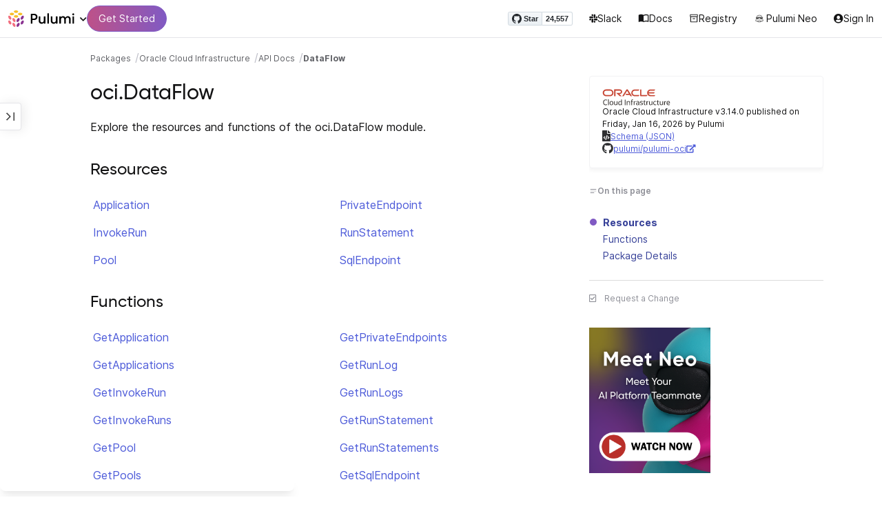

--- FILE ---
content_type: image/svg+xml
request_url: https://www.pulumi.com/images/logo/logo-on-white.svg
body_size: 2196
content:
<svg width="425" height="106" viewBox="0 0 425 106" fill="none" xmlns="http://www.w3.org/2000/svg">
<path fill-rule="evenodd" clip-rule="evenodd" d="M17.0724 58.8697C20.9836 56.6115 20.9901 49.3006 17.0869 42.5402C13.1837 35.7799 6.84888 32.1302 2.93767 34.3884C-0.973544 36.6466 -0.980046 43.9576 2.92315 50.7179C6.82634 57.4783 13.1612 61.1279 17.0724 58.8697ZM17.0958 73.3453C20.999 80.1057 20.9925 87.4166 17.0813 89.6748C13.17 91.933 6.83522 88.2833 2.93203 81.523C-0.971167 74.7627 -0.964667 67.4517 2.94655 65.1935C6.85776 62.9353 13.1926 66.585 17.0958 73.3453ZM43.7495 88.7551C47.6527 95.5154 47.6462 102.826 43.735 105.085C39.8238 107.343 33.4889 103.693 29.5857 96.9327C25.6826 90.1724 25.6891 82.8615 29.6003 80.6032C33.5115 78.345 39.8463 81.9947 43.7495 88.7551ZM43.7408 57.9504C47.644 64.7107 47.6375 72.0217 43.7263 74.2799C39.8151 76.5381 33.4803 72.8884 29.5771 66.1281C25.6739 59.3677 25.6804 52.0568 29.5916 49.7986C33.5028 47.5404 39.8377 51.1901 43.7408 57.9504Z" fill="#F26E7E"/>
<path fill-rule="evenodd" clip-rule="evenodd" d="M97.0612 50.7349C100.964 43.9746 100.958 36.6636 97.0467 34.4054C93.1355 32.1472 86.8007 35.7969 82.8975 42.5573C78.9943 49.3176 79.0008 56.6285 82.912 58.8868C86.8232 61.145 93.1581 57.4953 97.0612 50.7349ZM97.062 65.2032C100.973 67.4614 100.98 74.7723 97.0766 81.5327C93.1734 88.293 86.8385 91.9427 82.9273 89.6845C79.0161 87.4263 79.0096 80.1153 82.9128 73.355C86.816 66.5947 93.1508 62.945 97.062 65.2032ZM70.4136 80.5877C74.3249 82.8459 74.3314 90.1568 70.4282 96.9172C66.525 103.677 60.1901 107.327 56.2789 105.069C52.3677 102.811 52.3612 95.4998 56.2644 88.7395C60.1676 81.9791 66.5024 78.3294 70.4136 80.5877ZM70.3986 49.7897C74.3098 52.0479 74.3163 59.3589 70.4131 66.1192C66.5099 72.8796 60.1751 76.5293 56.2638 74.2711C52.3526 72.0129 52.3461 64.7019 56.2493 57.9416C60.1525 51.1812 66.4873 47.5315 70.3986 49.7897Z" fill="#8A3391"/>
<path fill-rule="evenodd" clip-rule="evenodd" d="M64.1222 8.17769C64.1222 12.6941 57.7939 16.3554 49.9875 16.3554C42.1811 16.3554 35.8528 12.6941 35.8528 8.17769C35.8528 3.66127 42.1811 0 49.9875 0C57.7939 0 64.1222 3.66127 64.1222 8.17769ZM37.474 23.5464C37.474 28.0628 31.1457 31.7241 23.3393 31.7241C15.5329 31.7241 9.20459 28.0628 9.20459 23.5464C9.20459 19.03 15.5329 15.3687 23.3393 15.3687C31.1457 15.3687 37.474 19.03 37.474 23.5464ZM76.6705 31.7241C84.4769 31.7241 90.8052 28.0628 90.8052 23.5464C90.8052 19.03 84.4769 15.3687 76.6705 15.3687C68.8641 15.3687 62.5358 19.03 62.5358 23.5464C62.5358 28.0628 68.8641 31.7241 76.6705 31.7241ZM64.1222 38.9496C64.1222 43.466 57.7939 47.1272 49.9875 47.1272C42.1811 47.1272 35.8528 43.466 35.8528 38.9496C35.8528 34.4332 42.1811 30.7719 49.9875 30.7719C57.7939 30.7719 64.1222 34.4332 64.1222 38.9496Z" fill="#F7BF2A"/>
<path fill-rule="evenodd" clip-rule="evenodd" d="M254.218 19H259.473C261.104 19 262.01 19.906 262.01 21.5368V82.5561C262.01 84.187 261.104 85.093 259.473 85.093H254.218C252.587 85.093 251.681 84.187 251.681 82.5561V21.5368C251.681 19.906 252.587 19 254.218 19ZM153.154 85.0927C154.785 85.0927 155.691 84.1867 155.691 82.5559V62.1255H166.336C179.836 62.1255 188.307 54.0621 188.307 41.9217C188.307 29.8265 179.836 21.7178 166.336 21.7178H147.537C145.906 21.7178 145 22.6238 145 24.2546V82.5559C145 84.1867 145.906 85.0927 147.537 85.0927H153.154ZM155.691 30.7325H165.657C173.267 30.7325 177.571 35.1266 177.571 41.9217C177.571 48.762 173.267 53.1561 165.657 53.1561H155.691V30.7325ZM195.918 40.744V67.1087C195.918 78.6603 203.393 86.1348 214.673 86.1348C220.652 86.1348 225.771 83.1903 228.942 78.8868V82.5561C228.942 84.1869 229.848 85.0929 231.479 85.0929H236.779C238.41 85.0929 239.316 84.1869 239.316 82.5561V40.744C239.316 39.1132 238.41 38.2072 236.779 38.2072H231.479C229.848 38.2072 228.942 39.1132 228.942 40.744V63.7565C228.942 71.5481 223.325 77.0294 216.802 77.0294C210.55 77.0294 206.247 72.59 206.247 66.248V40.744C206.247 39.1132 205.341 38.2072 203.71 38.2072H198.455C196.824 38.2072 195.918 39.1132 195.918 40.744ZM273.517 40.744V67.1087C273.517 78.6603 280.991 86.1348 292.271 86.1348C298.251 86.1348 303.37 83.1903 306.541 78.8868V82.5561C306.541 84.1869 307.447 85.0929 309.078 85.0929H314.378C316.009 85.0929 316.915 84.1869 316.915 82.5561V40.744C316.915 39.1132 316.009 38.2072 314.378 38.2072H309.078C307.447 38.2072 306.541 39.1132 306.541 40.744V63.7565C306.541 71.5481 300.924 77.0294 294.4 77.0294C288.149 77.0294 283.845 72.59 283.845 66.248V40.744C283.845 39.1132 282.939 38.2072 281.309 38.2072H276.054C274.423 38.2072 273.517 39.1132 273.517 40.744ZM401.897 56.1915V82.6015C401.897 84.2323 400.991 85.1383 399.361 85.1383H394.061C392.43 85.1383 391.524 84.2323 391.524 82.6015V57.0975C391.524 50.7555 387.583 46.3161 381.784 46.3161C375.94 46.3161 370.414 52.2051 370.414 59.3172V82.6015C370.414 84.2323 369.508 85.1383 367.877 85.1383H362.577C360.946 85.1383 360.04 84.2323 360.04 82.6015V57.0975C360.04 50.7555 356.099 46.3161 350.301 46.3161C344.729 46.3161 338.93 51.6615 338.93 59.3172V82.6015C338.93 84.2323 338.024 85.1383 336.393 85.1383H331.093C329.463 85.1383 328.557 84.2323 328.557 82.6015V40.7442C328.557 39.1133 329.463 38.2073 331.093 38.2073H336.393C338.024 38.2073 338.93 39.1133 338.93 40.7442V44.3229C342.237 39.974 346.994 37.1201 352.475 37.1201C359.542 37.1201 365.476 40.7894 368.421 46.8597C371.501 40.9706 377.209 37.1201 383.913 37.1201C394.106 37.1201 401.897 44.64 401.897 56.1915ZM425 25.4328C425 21.8541 422.191 19.0908 418.567 19.0908C414.943 19.0908 412.18 21.8541 412.18 25.4328C412.18 28.9662 414.943 31.7295 418.567 31.7295C422.191 31.7295 425 28.9662 425 25.4328ZM423.732 40.7442C423.732 39.1134 422.826 38.2074 421.195 38.2074H415.94C414.309 38.2074 413.403 39.1134 413.403 40.7442V82.5563C413.403 84.1871 414.309 85.0931 415.94 85.0931H421.195C422.826 85.0931 423.732 84.1871 423.732 82.5563V40.7442Z" fill="black"/>
</svg>
